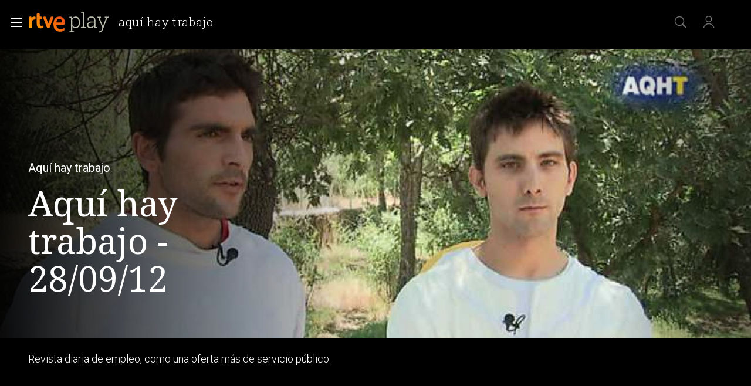

--- FILE ---
content_type: application/javascript; charset=UTF-8
request_url: https://dev.visualwebsiteoptimizer.com/j.php?a=864486&u=https%3A%2F%2Fwww.rtve.es%2Fplay%2Fvideos%2Faqui-hay-trabajo%2Faqui-hay-trabajo-28-09-12%2F1538137%2F&vn=2.1&x=true
body_size: 12164
content:
(function(){function _vwo_err(e){function gE(e,a){return"https://dev.visualwebsiteoptimizer.com/ee.gif?a=864486&s=j.php&_cu="+encodeURIComponent(window.location.href)+"&e="+encodeURIComponent(e&&e.message&&e.message.substring(0,1e3)+"&vn=")+(e&&e.code?"&code="+e.code:"")+(e&&e.type?"&type="+e.type:"")+(e&&e.status?"&status="+e.status:"")+(a||"")}var vwo_e=gE(e);try{typeof navigator.sendBeacon==="function"?navigator.sendBeacon(vwo_e):(new Image).src=vwo_e}catch(err){}}try{var extE=0,prevMode=false;window._VWO_Jphp_StartTime = (window.performance && typeof window.performance.now === 'function' ? window.performance.now() : new Date().getTime());;;(function(){window._VWO=window._VWO||{};var aC=window._vwo_code;if(typeof aC==='undefined'){window._vwo_mt='dupCode';return;}if(window._VWO.sCL){window._vwo_mt='dupCode';window._VWO.sCDD=true;try{if(aC){clearTimeout(window._vwo_settings_timer);var h=document.querySelectorAll('#_vis_opt_path_hides');var x=h[h.length>1?1:0];x&&x.remove();}}catch(e){}return;}window._VWO.sCL=true;;window._vwo_mt="live";var localPreviewObject={};var previewKey="_vis_preview_"+864486;var wL=window.location;;try{localPreviewObject[previewKey]=window.localStorage.getItem(previewKey);JSON.parse(localPreviewObject[previewKey])}catch(e){localPreviewObject[previewKey]=""}try{window._vwo_tm="";var getMode=function(e){var n;if(window.name.indexOf(e)>-1){n=window.name}else{n=wL.search.match("_vwo_m=([^&]*)");n=n&&atob(decodeURIComponent(n[1]))}return n&&JSON.parse(n)};var ccMode=getMode("_vwo_cc");if(window.name.indexOf("_vis_heatmap")>-1||window.name.indexOf("_vis_editor")>-1||ccMode||window.name.indexOf("_vis_preview")>-1){try{if(ccMode){window._vwo_mt=decodeURIComponent(wL.search.match("_vwo_m=([^&]*)")[1])}else if(window.name&&JSON.parse(window.name)){window._vwo_mt=window.name}}catch(e){if(window._vwo_tm)window._vwo_mt=window._vwo_tm}}else if(window._vwo_tm.length){window._vwo_mt=window._vwo_tm}else if(location.href.indexOf("_vis_opt_preview_combination")!==-1&&location.href.indexOf("_vis_test_id")!==-1){window._vwo_mt="sharedPreview"}else if(localPreviewObject[previewKey]){window._vwo_mt=JSON.stringify(localPreviewObject)}if(window._vwo_mt!=="live"){;if(typeof extE!=="undefined"){extE=1}if(!getMode("_vwo_cc")){(function(){var cParam='';try{if(window.VWO&&window.VWO.appliedCampaigns){var campaigns=window.VWO.appliedCampaigns;for(var cId in campaigns){if(campaigns.hasOwnProperty(cId)){var v=campaigns[cId].v;if(cId&&v){cParam='&c='+cId+'-'+v+'-1';break;}}}}}catch(e){}var prevMode=false;_vwo_code.load('https://dev.visualwebsiteoptimizer.com/j.php?mode='+encodeURIComponent(window._vwo_mt)+'&a=864486&f=1&u='+encodeURIComponent(window._vis_opt_url||document.URL)+'&eventArch=true'+'&x=true'+cParam,{sL:window._vwo_code.sL});if(window._vwo_code.sL){prevMode=true;}})();}else{(function(){window._vwo_code&&window._vwo_code.finish();_vwo_ccc={u:"/j.php?a=864486&u=https%3A%2F%2Fwww.rtve.es%2Fplay%2Fvideos%2Faqui-hay-trabajo%2Faqui-hay-trabajo-28-09-12%2F1538137%2F&vn=2.1&x=true"};var s=document.createElement("script");s.src="https://app.vwo.com/visitor-behavior-analysis/dist/codechecker/cc.min.js?r="+Math.random();document.head.appendChild(s)})()}}}catch(e){var vwo_e=new Image;vwo_e.src="https://dev.visualwebsiteoptimizer.com/ee.gif?s=mode_det&e="+encodeURIComponent(e&&e.stack&&e.stack.substring(0,1e3)+"&vn=");aC&&window._vwo_code.finish()}})();
;;window._vwo_cookieDomain="rtve.es";;;;_vwo_surveyAssetsBaseUrl="https://cdn.visualwebsiteoptimizer.com/";;if(prevMode){return}if(window._vwo_mt === "live"){window.VWO=window.VWO||[];window._vwo_acc_id=864486;window.VWO._=window.VWO._||{};;;window.VWO.visUuid="DD221081A3522487525CE42F1308ED470|46263b1dda9015606af01a263144e819";
;_vwo_code.sT=_vwo_code.finished();(function(c,a,e,d,b,z,g,sT){if(window.VWO._&&window.VWO._.isBot)return;const cookiePrefix=window._vwoCc&&window._vwoCc.cookiePrefix||"";const useLocalStorage=sT==="ls";const cookieName=cookiePrefix+"_vwo_uuid_v2";const escapedCookieName=cookieName.replace(/([.*+?^${}()|[\]\\])/g,"\\$1");const cookieDomain=g;function getValue(){if(useLocalStorage){return localStorage.getItem(cookieName)}else{const regex=new RegExp("(^|;\\s*)"+escapedCookieName+"=([^;]*)");const match=e.cookie.match(regex);return match?decodeURIComponent(match[2]):null}}function setValue(value,days){if(useLocalStorage){localStorage.setItem(cookieName,value)}else{e.cookie=cookieName+"="+value+"; expires="+new Date(864e5*days+ +new Date).toGMTString()+"; domain="+cookieDomain+"; path=/"}}let existingValue=null;if(sT){const cookieRegex=new RegExp("(^|;\\s*)"+escapedCookieName+"=([^;]*)");const cookieMatch=e.cookie.match(cookieRegex);const cookieValue=cookieMatch?decodeURIComponent(cookieMatch[2]):null;const lsValue=localStorage.getItem(cookieName);if(useLocalStorage){if(lsValue){existingValue=lsValue;if(cookieValue){e.cookie=cookieName+"=; expires=Thu, 01 Jan 1970 00:00:01 GMT; domain="+cookieDomain+"; path=/"}}else if(cookieValue){localStorage.setItem(cookieName,cookieValue);e.cookie=cookieName+"=; expires=Thu, 01 Jan 1970 00:00:01 GMT; domain="+cookieDomain+"; path=/";existingValue=cookieValue}}else{if(cookieValue){existingValue=cookieValue;if(lsValue){localStorage.removeItem(cookieName)}}else if(lsValue){e.cookie=cookieName+"="+lsValue+"; expires="+new Date(864e5*366+ +new Date).toGMTString()+"; domain="+cookieDomain+"; path=/";localStorage.removeItem(cookieName);existingValue=lsValue}}a=existingValue||a}else{const regex=new RegExp("(^|;\\s*)"+escapedCookieName+"=([^;]*)");const match=e.cookie.match(regex);a=match?decodeURIComponent(match[2]):a}-1==e.cookie.indexOf("_vis_opt_out")&&-1==d.location.href.indexOf("vwo_opt_out=1")&&(window.VWO.visUuid=a),a=a.split("|"),b=new Image,g=window._vis_opt_domain||c||d.location.hostname.replace(/^www\./,""),b.src="https://dev.visualwebsiteoptimizer.com/eu01/v.gif?cd="+(window._vis_opt_cookieDays||0)+"&a=864486&d="+encodeURIComponent(d.location.hostname.replace(/^www\./,"") || c)+"&u="+a[0]+"&h="+a[1]+"&t="+z,d.vwo_iehack_queue=[b],setValue(a.join("|"),366)})("rtve.es",window.VWO.visUuid,document,window,0,_vwo_code.sT,"rtve.es","false"||null);
;clearTimeout(window._vwo_settings_timer);window._vwo_settings_timer=null;;;;;var vwoCode=window._vwo_code;if(vwoCode.filterConfig&&vwoCode.filterConfig.filterTime==="balanced"){vwoCode.removeLoaderAndOverlay()}var vwo_CIF=false;var UAP=false;;;var _vwo_style=document.getElementById('_vis_opt_path_hides'),_vwo_css=(vwoCode.hide_element_style?vwoCode.hide_element_style():'{opacity:0 !important;filter:alpha(opacity=0) !important;background:none !important;transition:none !important;}')+':root {--vwo-el-opacity:0 !important;--vwo-el-filter:alpha(opacity=0) !important;--vwo-el-bg:none !important;--vwo-el-ts:none !important;}',_vwo_text=window._vwo_code.sL ? '' : "" + _vwo_css;if (_vwo_style) { var e = _vwo_style.classList.contains("_vis_hide_layer") && _vwo_style; if (UAP && !UAP() && vwo_CIF && !vwo_CIF()) { e ? e.parentNode.removeChild(e) : _vwo_style.parentNode.removeChild(_vwo_style) } else { if (e) { var t = _vwo_style = document.createElement("style"), o = document.getElementsByTagName("head")[0], s = document.querySelector("#vwoCode"); t.setAttribute("id", "_vis_opt_path_hides"), s && t.setAttribute("nonce", s.nonce), t.setAttribute("type", "text/css"), o.appendChild(t) } if (_vwo_style.styleSheet) _vwo_style.styleSheet.cssText = _vwo_text; else { var l = document.createTextNode(_vwo_text); _vwo_style.appendChild(l) } e ? e.parentNode.removeChild(e) : _vwo_style.removeChild(_vwo_style.childNodes[0])}};window.VWO.ssMeta = { enabled: 0, noSS: 0 };;;VWO._=VWO._||{};window._vwo_clicks=false;VWO._.allSettings=(function(){return{dataStore:{campaigns:{80:{"triggers":[16050305],"sections":{"1":{"triggers":[],"path":"","variations":[]}},"cEV":1,"mt":{"1":"16050308"},"segment_code":"true","exclude_url":"","combs":[],"metrics":[{"type":"m","id":1,"metricId":1605797}],"status":"RUNNING","urlRegex":".*","ss":null,"type":"INSIGHTS_METRIC","goals":{"1":{"identifier":"vwo_dom_click","mca":false,"type":"CUSTOM_GOAL","url":["gigya-input-submit"]}},"stag":0,"pc_traffic":100,"id":80,"ep":1752165643000,"clickmap":0,"manual":false,"multiple_domains":0,"ibe":1,"name":"Click verificar código (By VWO Support) Report","version":2,"comb_n":[],"globalCode":[]}, 81:{"triggers":[16057295],"sections":{"1":{"triggers":[],"path":"","variations":[]}},"cEV":1,"mt":{"1":"16057298"},"segment_code":"true","exclude_url":"","combs":[],"metrics":[{"type":"m","id":1,"metricId":1606430}],"status":"RUNNING","urlRegex":".*","ss":null,"type":"INSIGHTS_METRIC","goals":{"1":{"identifier":"vwo_dom_click","mca":false,"type":"CUSTOM_GOAL","url":"#gigya-otp-update-form > div:nth-of-type(3) > div:nth-of-type(1) > input:nth-of-type(1)"}},"stag":0,"pc_traffic":100,"id":81,"ep":1752180989000,"clickmap":0,"manual":false,"multiple_domains":0,"ibe":1,"name":"Click verificar código 1 Report","version":2,"comb_n":[],"globalCode":[]}, 94:{"triggers":[16709430],"sections":{"1":{"globalWidgetSnippetIds":{"1":[]},"triggers":[],"path":"","variations":{"1":[]}}},"mt":{"1":"16709448","2":"16709451"},"segment_code":"(_vwo_s().f_b(_vwo_s().gC('UID')))","exclude_url":"","combs":{"1":1},"metrics":[{"type":"g","id":1,"metricId":0},{"type":"g","id":2,"metricId":0}],"status":"RUNNING","urlRegex":".*","ss":null,"type":"INSIGHTS_FUNNEL","goals":{"1":{"identifier":"vwo_dom_click","mca":true,"type":"CUSTOM_GOAL","url":["open_users"]},"2":{"identifier":"vwo_dom_click","mca":true,"type":"CUSTOM_GOAL","url":"#gigya-login-form > div.gigya-layout-row.with-divider > div.gigya-layout-cell.responsive.with-site-login > a, #gigya-login-form > div.gigya-layout-row.with-divider > div.gigya-layout-cell.responsive.with-site-login > div.gigya-composite-control.gigya-composite-control-submit > input"}},"stag":0,"pc_traffic":100,"id":94,"ep":1752754836000,"clickmap":0,"manual":false,"multiple_domains":0,"ibe":1,"name":"Flujo login\/registro (total interacción)","version":16,"comb_n":{"1":"website"},"globalCode":[]}, 33:{"triggers":[8834559],"sections":{"1":{"triggers":[],"path":"","variations":[]}},"mt":{"12":"8834562"},"segment_code":"true","exclude_url":"","combs":{"1":1},"metrics":[{"type":"g","id":12,"metricId":0}],"status":"RUNNING","urlRegex":"^https\\:\\\/\\\/rtve\\.es.*$","ss":null,"type":"TRACK","goals":{"12":{"pExcludeUrl":"","pUrl":"^https\\:\\\/\\\/rtve\\.es.*$","url":"#gigya-otp-update-form > div:nth-child(3) > div.gigya-composite-control.gigya-composite-control-submit > input","type":"CLICK_ELEMENT","mca":false}},"stag":0,"pc_traffic":100,"id":33,"ep":1729067453000,"clickmap":0,"manual":false,"multiple_domains":0,"ibe":1,"name":"Click verificar código","version":1,"comb_n":{"1":"Website"},"globalCode":[]}, 74:{"triggers":[16038893],"sections":{"1":{"globalWidgetSnippetIds":{"1":[]},"triggers":[],"path":"","variations":{"1":[]}}},"cEV":1,"mt":{"1":"16038896","2":"16038899"},"segment_code":"true","exclude_url":"","combs":{"1":1},"metrics":[{"type":"g","id":1,"metricId":0},{"type":"g","id":2,"metricId":0}],"status":"RUNNING","urlRegex":".*","ss":null,"type":"INSIGHTS_FUNNEL","goals":{"1":{"identifier":"vwo_dom_click","mca":true,"type":"CUSTOM_GOAL","url":["open_users"]},"2":{"identifier":"vwo_dom_click","mca":true,"type":"CUSTOM_GOAL","url":"#gigya-login-form > div.gigya-layout-row.with-divider > div.gigya-layout-cell.responsive.with-site-login > div.gigya-composite-control.gigya-composite-control-submit > input"}},"stag":0,"pc_traffic":100,"id":74,"ep":1752143567000,"clickmap":0,"manual":false,"multiple_domains":0,"ibe":1,"name":"Prueba acceso login\/registro (login)","version":6,"comb_n":{"1":"website"},"globalCode":[]}, 71:{"triggers":[16038467],"sections":{"1":{"globalWidgetSnippetIds":{"1":[]},"triggers":[],"path":"","variations":{"1":[]}}},"cEV":1,"mt":{"3":"16038476","2":"16038473","1":"16038470","4":"16038479"},"segment_code":"true","exclude_url":"","combs":{"1":1},"metrics":[{"type":"g","id":1,"metricId":0},{"type":"g","id":2,"metricId":0},{"type":"g","id":3,"metricId":0},{"type":"g","id":4,"metricId":0}],"status":"RUNNING","urlRegex":".*","ss":null,"type":"INSIGHTS_FUNNEL","goals":{"3":{"identifier":"vwo_dom_click","mca":true,"type":"CUSTOM_GOAL","url":"#register-site-login > div.gigya-composite-control.gigya-composite-control-submit > input"},"2":{"identifier":"vwo_dom_click","mca":true,"type":"CUSTOM_GOAL","url":"CREAR UNA CUENTA NUEVA"},"1":{"identifier":"vwo_dom_click","mca":true,"type":"CUSTOM_GOAL","url":["open_users"]},"4":{"identifier":"vwo_dom_click","mca":true,"type":"CUSTOM_GOAL","url":"#gigya-otp-update-form > div:nth-child(3) > div.gigya-composite-control.gigya-composite-control-submit > input"}},"stag":0,"pc_traffic":100,"id":71,"ep":1752141967000,"clickmap":0,"manual":false,"multiple_domains":0,"ibe":1,"name":"Prueba acceso login\/registro (crear cuenta)","version":4,"comb_n":{"1":"website"},"globalCode":[]}, 68:{"triggers":[16008329],"sections":{"1":{"triggers":[],"path":"","variations":[]}},"cEV":1,"mt":{"1":"16008332"},"segment_code":"true","exclude_url":"","combs":[],"metrics":[{"type":"m","id":1,"metricId":1602230}],"status":"RUNNING","urlRegex":".*","ss":null,"type":"INSIGHTS_METRIC","goals":{"1":{"identifier":"vwo_dom_click","mca":false,"type":"CUSTOM_GOAL","url":"VERIFICAR"}},"stag":0,"pc_traffic":100,"id":68,"ep":1752068663000,"clickmap":0,"manual":false,"multiple_domains":0,"ibe":1,"name":"Click verificar código Report","version":2,"comb_n":[],"globalCode":[]}, 64:{"triggers":[15962054],"sections":{"1":{"globalWidgetSnippetIds":{"1":[]},"triggers":[],"path":"","variations":{"1":[]}}},"cEV":1,"mt":{"3":"16708362","2":"16708359","1":"16708356","4":"16708365"},"segment_code":"true","exclude_url":"","combs":{"1":1},"metrics":[{"type":"g","id":1,"metricId":0},{"type":"g","id":2,"metricId":0},{"type":"g","id":3,"metricId":0},{"type":"g","id":4,"metricId":0}],"status":"RUNNING","urlRegex":".*","ss":null,"type":"INSIGHTS_FUNNEL","goals":{"3":{"identifier":"vwo_dom_click","mca":true,"type":"CUSTOM_GOAL","url":"#register-site-login > div.gigya-composite-control.gigya-composite-control-submit > input"},"2":{"identifier":"vwo_dom_click","mca":true,"type":"CUSTOM_GOAL","url":["btn-register"]},"1":{"identifier":"vwo_dom_click","mca":true,"type":"CUSTOM_GOAL","url":["icon.progressBar.play"]},"4":{"identifier":"vwo_dom_click","mca":true,"type":"CUSTOM_GOAL","url":"#gigya-otp-update-form > div:nth-child(3) > div.gigya-composite-control.gigya-composite-control-submit > input"}},"stag":0,"pc_traffic":100,"id":64,"ep":1751974735000,"clickmap":0,"manual":false,"multiple_domains":0,"ibe":1,"name":"Embudo crear cuenta (verificar = path)","version":2,"comb_n":{"1":"website"},"globalCode":[]}, 62:{"triggers":[15961064],"sections":{"1":{"triggers":[],"path":"","variations":[]}},"cEV":1,"mt":{"1":"15961067"},"segment_code":"true","exclude_url":"","combs":[],"metrics":[{"type":"m","id":1,"metricId":1598585}],"status":"RUNNING","urlRegex":".*","ss":null,"type":"INSIGHTS_METRIC","goals":{"1":{"identifier":"vwo_dom_click","mca":false,"type":"CUSTOM_GOAL","url":"#popupLoginAdvice > ul > li:nth-child(2)"}},"stag":0,"pc_traffic":100,"id":62,"ep":1751973208000,"clickmap":0,"manual":false,"multiple_domains":0,"ibe":1,"name":"click crear cuenta - video Report","version":2,"comb_n":[],"globalCode":[]}, 99:{"triggers":[16709313],"sections":{"1":{"globalWidgetSnippetIds":{"1":[]},"triggers":[],"path":"","variations":{"1":[]}}},"mt":{"1":"16709316","2":"16709319"},"segment_code":"(_vwo_s().f_b(_vwo_s().gC('UID')))","exclude_url":"","combs":{"1":1},"metrics":[{"type":"g","id":1,"metricId":0},{"type":"g","id":2,"metricId":0}],"status":"RUNNING","urlRegex":".*","ss":null,"type":"INSIGHTS_FUNNEL","goals":{"1":{"identifier":"vwo_dom_click","mca":true,"type":"CUSTOM_GOAL","url":["open_users"]},"2":{"identifier":"vwo_dom_click","mca":true,"type":"CUSTOM_GOAL","url":"#Facebook_btn > div, #Google_btn > div, #Twitter_btn > div, #Apple_btn > div"}},"stag":0,"pc_traffic":100,"id":99,"ep":1753698615000,"clickmap":0,"manual":false,"multiple_domains":0,"ibe":1,"name":"Prueba acceso login\/registro (RRSS) (Audiencia segmentada)","version":10,"comb_n":{"1":"website"},"globalCode":[]}, 47:{"triggers":[11888746],"sections":{"1":{"triggers":[],"path":"","variations":[]}},"mt":{"1":"11888749"},"segment_code":"true","exclude_url":"","combs":[],"metrics":[{"type":"m","id":1,"metricId":1300483}],"status":"RUNNING","urlRegex":".*","ss":null,"type":"INSIGHTS_METRIC","goals":{"1":{"identifier":"vwo_dom_click","mca":false,"type":"CUSTOM_GOAL","url":"#open_users > a"}},"stag":0,"pc_traffic":100,"id":47,"ep":1741083634000,"clickmap":0,"manual":false,"multiple_domains":0,"ibe":1,"name":"Click inicio de sesión Report","version":2,"comb_n":[],"globalCode":[]}, 98:{"triggers":[16709076],"sections":{"1":{"globalWidgetSnippetIds":{"1":[]},"triggers":[],"path":"","variations":{"1":[]}}},"mt":{"1":"16709079","2":"16709082"},"segment_code":"(_vwo_s().f_b(_vwo_s().gC('UID')))","exclude_url":"","combs":{"1":1},"metrics":[{"type":"g","id":1,"metricId":0},{"type":"g","id":2,"metricId":0}],"status":"RUNNING","urlRegex":".*","ss":null,"type":"INSIGHTS_FUNNEL","goals":{"1":{"identifier":"vwo_dom_click","mca":true,"type":"CUSTOM_GOAL","url":["open_users"]},"2":{"identifier":"vwo_dom_click","mca":true,"type":"CUSTOM_GOAL","url":"#gigya-login-form > div.gigya-layout-row.with-divider > div.gigya-layout-cell.responsive.with-site-login > div.gigya-composite-control.gigya-composite-control-submit > input"}},"stag":0,"pc_traffic":100,"id":98,"ep":1753697708000,"clickmap":0,"manual":false,"multiple_domains":0,"ibe":1,"name":"Prueba acceso login\/registro (login) (Audiencia segmentada)","version":8,"comb_n":{"1":"website"},"globalCode":[]}, 61:{"triggers":[15815129],"sections":{"1":{"triggers":[],"path":"","variations":[]}},"cEV":1,"mt":{"1":"15815132"},"segment_code":"true","exclude_url":"","combs":[],"metrics":[{"type":"m","id":1,"metricId":1591970}],"status":"RUNNING","urlRegex":".*","ss":null,"type":"INSIGHTS_METRIC","goals":{"1":{"identifier":"vwo_dom_click","mca":false,"type":"CUSTOM_GOAL","url":".boton, #gigya-login-form > div:nth-child(2) > div:nth-child(2) > div:nth-child(11) > input:nth-child(1)"}},"stag":0,"pc_traffic":100,"id":61,"ep":1751572204000,"clickmap":0,"manual":false,"multiple_domains":0,"ibe":1,"name":"Click en Registro Report","version":2,"comb_n":[],"globalCode":[]}, 2:{"triggers":[6917146],"globalCode":[],"mt":[],"stag":0,"combs":{"1":1},"exclude_url":"","metrics":[],"goals":{"1":{"urlRegex":"^.*$","pUrl":"^.*$","excludeUrl":"","type":"ENGAGEMENT","mca":false}},"status":"RUNNING","urlRegex":"^.*$","ss":null,"type":"ANALYZE_HEATMAP","version":2,"main":true,"pc_traffic":100,"id":2,"ep":1710928579000,"clickmap":0,"manual":false,"multiple_domains":0,"ibe":1,"name":"Heatmap","sections":{"1":{"variation_names":{"1":"website"},"triggers":[],"path":"","variations":{"1":[]}}},"comb_n":{"1":"website"},"segment_code":"true"}, 3:{"triggers":[18640580],"stag":0,"globalCode":[],"metrics":[],"segment_code":"true","cEV":1,"mt":[],"goals":{"1":{"urlRegex":"^.*$","pUrl":"^.*$","excludeUrl":"","type":"ENGAGEMENT","mca":false}},"wl":"","combs":{"1":1},"exclude_url":"","sections":{"1":{"globalWidgetSnippetIds":{"1":[]},"triggers":[],"path":"","variations":{"1":[]}}},"version":2,"status":"RUNNING","aK":1,"cnv":{"fps":2,"res":480},"type":"ANALYZE_RECORDING","ss":null,"bl":"","pc_traffic":100,"id":3,"ep":1711362263000,"clickmap":0,"manual":false,"multiple_domains":0,"ibe":1,"name":"Recording","main":true,"comb_n":{"1":"website"},"urlRegex":"^.*$"}, 25:{"triggers":[8541074],"globalCode":[],"mt":[],"combs":{"1":1},"sections":{"1":{"triggers":[],"path":"","variations":{"1":[]}}},"exclude_url":"","metrics":[],"goals":{"1":{"urlRegex":"^.*$","pUrl":"^.*$","excludeUrl":"","type":"ENGAGEMENT","mca":false}},"status":"RUNNING","urlRegex":"^https\\:\\\/\\\/rtve\\.es.*$","ss":null,"type":"ANALYZE_FORM","forms":["form[id='gigya-register-form']"],"stag":0,"pc_traffic":100,"id":25,"ep":1727857940000,"clickmap":0,"manual":false,"multiple_domains":0,"ibe":1,"name":"Crear nueva cuenta","version":2,"comb_n":{"1":"website"},"segment_code":"true"}, 26:{"triggers":[8834232],"sections":{"1":{"triggers":[],"path":"","variations":[]}},"mt":{"6":"8834235"},"segment_code":"true","exclude_url":"","combs":{"1":1},"metrics":[{"type":"g","id":6,"metricId":0}],"status":"RUNNING","urlRegex":"^https\\:\\\/\\\/rtve\\.es.*$","ss":null,"type":"TRACK","goals":{"6":{"pExcludeUrl":"","pUrl":"^https\\:\\\/\\\/rtve\\.es.*$","url":"#gigya-login-form > div.gigya-layout-row.with-divider > div.gigya-layout-cell.responsive.with-site-login > div.gigya-composite-control.gigya-composite-control-submit > input","type":"CLICK_ELEMENT","mca":false}},"stag":0,"pc_traffic":100,"id":26,"ep":1729066547000,"clickmap":0,"manual":false,"multiple_domains":0,"ibe":1,"name":"Inicio sesión","version":1,"comb_n":{"1":"Website"},"globalCode":[]}, 27:{"triggers":[8834313],"sections":{"1":{"triggers":[],"path":"","variations":[]}},"cEV":1,"mt":{"7":"17693118"},"segment_code":"true","funnel":[{"triggers":["8834487"],"sections":{"1":{"path":"","variations":[]}},"v":2,"exclude_url":"","isSpaRevertFeatureEnabled":true,"goals":[{"id":7,"type":"CLICK_ELEMENT"},{"id":8,"type":"CLICK_ELEMENT"},{"id":9,"type":"CLICK_ELEMENT"}],"status":"RUNNING","urlRegex":".*","ss":null,"type":"FUNNEL","segment_code":"true","combs":{"1":1},"pc_traffic":100,"id":32,"ep":1729067300000,"clickmap":0,"manual":false,"multiple_domains":0,"ibe":1,"name":"crear cuenta facebook","version":1,"comb_n":{"1":"Website"},"globalCode":[]}],"exclude_url":"","combs":{"1":1},"metrics":[{"type":"g","id":7,"metricId":0}],"status":"RUNNING","urlRegex":"^https\\:\\\/\\\/rtve\\.es.*$","ss":null,"type":"TRACK","goals":{"7":{"pExcludeUrl":"","pUrl":"^https\\:\\\/\\\/rtve\\.es.*$","url":"#gigya-login-form > div.gigya-layout-row.with-divider > div.gigya-layout-cell.responsive.with-site-login > a","type":"CLICK_ELEMENT","mca":false}},"stag":0,"pc_traffic":100,"id":27,"ep":1729066630000,"clickmap":0,"manual":false,"multiple_domains":0,"ibe":1,"name":"Crear cuenta","version":1,"comb_n":{"1":"Website"},"globalCode":[]}, 29:{"triggers":[8834361],"sections":{"1":{"triggers":[],"path":"","variations":[]}},"cEV":1,"mt":{"9":"17693124"},"segment_code":"true","funnel":[{"triggers":["8834487"],"sections":{"1":{"path":"","variations":[]}},"v":2,"exclude_url":"","isSpaRevertFeatureEnabled":true,"goals":[{"id":7,"type":"CLICK_ELEMENT"},{"id":8,"type":"CLICK_ELEMENT"},{"id":9,"type":"CLICK_ELEMENT"}],"status":"RUNNING","urlRegex":".*","ss":null,"type":"FUNNEL","segment_code":"true","combs":{"1":1},"pc_traffic":100,"id":32,"ep":1729067300000,"clickmap":0,"manual":false,"multiple_domains":0,"ibe":1,"name":"crear cuenta facebook","version":1,"comb_n":{"1":"Website"},"globalCode":[]}],"exclude_url":"","combs":{"1":1},"metrics":[{"type":"g","id":9,"metricId":0}],"status":"RUNNING","urlRegex":"^https\\:\\\/\\\/rtve\\.es.*$","ss":null,"type":"TRACK","goals":{"9":{"pExcludeUrl":"","pUrl":"^https\\:\\\/\\\/rtve\\.es\\\/?(?:[\\?#].*)?$","url":"#Facebook_btn > div","type":"CLICK_ELEMENT","mca":false}},"stag":0,"pc_traffic":100,"id":29,"ep":1729066830000,"clickmap":0,"manual":false,"multiple_domains":0,"ibe":1,"name":"Crear cuenta facebook","version":1,"comb_n":{"1":"Website"},"globalCode":[]}, 30:{"triggers":[8834382],"sections":{"1":{"triggers":[],"path":"","variations":[]}},"mt":{"10":"8834385"},"segment_code":"true","exclude_url":"","combs":{"1":1},"metrics":[{"type":"g","id":10,"metricId":0}],"status":"RUNNING","urlRegex":"^https\\:\\\/\\\/rtve\\.es.*$","ss":null,"type":"TRACK","goals":{"10":{"pExcludeUrl":"","pUrl":"^https\\:\\\/\\\/rtve\\.es.*$","url":"#Google_btn > div","type":"CLICK_ELEMENT","mca":false}},"stag":0,"pc_traffic":100,"id":30,"ep":1729066898000,"clickmap":0,"manual":false,"multiple_domains":0,"ibe":1,"name":"Click crear cuenta Gmail","version":1,"comb_n":{"1":"Website"},"globalCode":[]}, 55:{"triggers":[12819060],"sections":{"1":{"triggers":[],"path":"","variations":[]}},"mt":{"15":"12819324"},"segment_code":"true","funnel":[{"triggers":["8834487"],"sections":{"1":{"path":"","variations":[]}},"v":1,"exclude_url":"","isSpaRevertFeatureEnabled":true,"goals":[{"id":16,"type":"SEPARATE_PAGE"},{"id":17,"type":"SEPARATE_PAGE"},{"id":15,"type":"CLICK_ELEMENT"}],"status":"RUNNING","urlRegex":".*","ss":null,"type":"FUNNEL","segment_code":"true","combs":{"1":1},"pc_traffic":100,"id":58,"ep":1743506270000,"clickmap":0,"manual":false,"multiple_domains":0,"ibe":1,"name":"New Funnel","version":1,"comb_n":{"1":"Website"},"globalCode":[]}],"exclude_url":"","combs":{"1":1},"metrics":[{"type":"g","id":15,"metricId":0}],"status":"RUNNING","urlRegex":"^https\\:\\\/\\\/rtve\\.es\\\/.*$","ss":null,"type":"TRACK","goals":{"15":{"pExcludeUrl":"","pUrl":"^https\\:\\\/\\\/rtve\\.es\\\/play\\\/videos\\\/valle\\-salvaje\\\/?(?:[\\?#].*)?$","url":"#topPage > div > div:nth-child(4) > section > nav > ul > li:nth-child(2) > a","type":"CLICK_ELEMENT","mca":false}},"stag":0,"pc_traffic":100,"id":55,"ep":1743506054000,"clickmap":0,"manual":false,"multiple_domains":0,"ibe":1,"name":"Click Episodios Valle Salvaje","version":1,"comb_n":{"1":"Website"},"globalCode":[]}, 56:{"triggers":[12819231],"sections":{"1":{"triggers":[],"path":"","variations":[]}},"mt":{"16":"12819318"},"segment_code":"true","funnel":[{"triggers":["8834487"],"sections":{"1":{"path":"","variations":[]}},"v":1,"exclude_url":"","isSpaRevertFeatureEnabled":true,"goals":[{"id":16,"type":"SEPARATE_PAGE"},{"id":17,"type":"SEPARATE_PAGE"},{"id":15,"type":"CLICK_ELEMENT"}],"status":"RUNNING","urlRegex":".*","ss":null,"type":"FUNNEL","segment_code":"true","combs":{"1":1},"pc_traffic":100,"id":58,"ep":1743506270000,"clickmap":0,"manual":false,"multiple_domains":0,"ibe":1,"name":"New Funnel","version":1,"comb_n":{"1":"Website"},"globalCode":[]}],"exclude_url":"","combs":{"1":1},"metrics":[{"type":"g","id":16,"metricId":0}],"status":"RUNNING","urlRegex":"^https\\:\\\/\\\/rtve\\.es\\\/.*$","ss":null,"type":"TRACK","goals":{"16":{"urlRegex":"^https\\:\\\/\\\/rtve\\.es\\\/play\\\/?(?:[\\?#].*)?$","type":"SEPARATE_PAGE","excludeUrl":"","pUrl":"","pExcludeUrl":"","mca":false}},"stag":0,"pc_traffic":100,"id":56,"ep":1743506207000,"clickmap":0,"manual":false,"multiple_domains":0,"ibe":1,"name":"Página RTVE Play","version":1,"comb_n":{"1":"Website"},"globalCode":[]}, 57:{"triggers":[12819267],"sections":{"1":{"triggers":[],"path":"","variations":[]}},"mt":{"17":"12819321"},"segment_code":"true","funnel":[{"triggers":["8834487"],"sections":{"1":{"path":"","variations":[]}},"v":1,"exclude_url":"","isSpaRevertFeatureEnabled":true,"goals":[{"id":16,"type":"SEPARATE_PAGE"},{"id":17,"type":"SEPARATE_PAGE"},{"id":15,"type":"CLICK_ELEMENT"}],"status":"RUNNING","urlRegex":".*","ss":null,"type":"FUNNEL","segment_code":"true","combs":{"1":1},"pc_traffic":100,"id":58,"ep":1743506270000,"clickmap":0,"manual":false,"multiple_domains":0,"ibe":1,"name":"New Funnel","version":1,"comb_n":{"1":"Website"},"globalCode":[]}],"exclude_url":"","combs":{"1":1},"metrics":[{"type":"g","id":17,"metricId":0}],"status":"RUNNING","urlRegex":"^https\\:\\\/\\\/rtve\\.es\\\/.*$","ss":null,"type":"TRACK","goals":{"17":{"urlRegex":"^https\\:\\\/\\\/rtve\\.es\\\/play\\\/videos\\\/valle\\-salvaje\\\/?(?:[\\?#].*)?$","type":"SEPARATE_PAGE","excludeUrl":"","pUrl":"","pExcludeUrl":"","mca":false}},"stag":0,"pc_traffic":100,"id":57,"ep":1743506239000,"clickmap":0,"manual":false,"multiple_domains":0,"ibe":1,"name":"Página Valle Salvaje","version":1,"comb_n":{"1":"Website"},"globalCode":[]}, 28:{"triggers":[8834331],"sections":{"1":{"triggers":[],"path":"","variations":[]}},"cEV":1,"mt":{"8":"17693121"},"segment_code":"true","funnel":[{"triggers":["8834487"],"sections":{"1":{"path":"","variations":[]}},"v":2,"exclude_url":"","isSpaRevertFeatureEnabled":true,"goals":[{"id":7,"type":"CLICK_ELEMENT"},{"id":8,"type":"CLICK_ELEMENT"},{"id":9,"type":"CLICK_ELEMENT"}],"status":"RUNNING","urlRegex":".*","ss":null,"type":"FUNNEL","segment_code":"true","combs":{"1":1},"pc_traffic":100,"id":32,"ep":1729067300000,"clickmap":0,"manual":false,"multiple_domains":0,"ibe":1,"name":"crear cuenta facebook","version":1,"comb_n":{"1":"Website"},"globalCode":[]}],"exclude_url":"","combs":{"1":1},"metrics":[{"type":"g","id":8,"metricId":0}],"status":"RUNNING","urlRegex":"^https\\:\\\/\\\/rtve\\.es.*$","ss":null,"type":"TRACK","goals":{"8":{"pExcludeUrl":"","pUrl":"^https\\:\\\/\\\/rtve\\.es.*$","url":"#register-site-login > div:nth-child(1) > button","type":"CLICK_ELEMENT","mca":false}},"stag":0,"pc_traffic":100,"id":28,"ep":1729066728000,"clickmap":0,"manual":false,"multiple_domains":0,"ibe":1,"name":"Click crear cuenta red social","version":1,"comb_n":{"1":"Website"},"globalCode":[]}},changeSets:{},plugins:{"PIICONFIG":false,"DACDNCONFIG":{"SPA":true,"AST":false,"FB":false,"CKLV":false,"CINSTJS":false,"SPAR":false,"eNC":false,"PRTHD":false,"aSM":true,"CSHS":false,"BSECJ":false,"DT":{"SEGMENTCODE":"function(){ return _vwo_s().f_e(_vwo_s().dt(),'mobile') };","DELAYAFTERTRIGGER":1000,"DEVICE":"mobile","TC":"function(){ return _vwo_t.cm('eO','js',VWO._.dtc.ctId); };"},"DNDOFST":1000,"UCP":false,"IAF":false,"CJ":false,"DONT_IOS":false,"CRECJS":false,"SST":false,"debugEvt":false,"DLRE":false,"RDBG":false,"SD":false,"jsConfig":{"ge":1,"m360":1,"ast":0,"ivocpa":false,"se":1,"vqe":false,"iche":1,"earc":1,"ele":1,"recData360Enabled":1},"SCC":"{\"cache\":0}"},"LIBINFO":{"WORKER":{"HASH":"70faafffa0475802f5ee03ca5ff74179br"},"SURVEY_HTML":{"HASH":"9e434dd4255da1c47c8475dbe2dcce30br"},"TRACK":{"LIB_SUFFIX":"","HASH":"13868f8d526ad3d74df131c9d3ab264bbr"},"DEBUGGER_UI":{"HASH":"ac2f1194867fde41993ef74a1081ed6bbr"},"EVAD":{"LIB_SUFFIX":"","HASH":""},"HEATMAP_HELPER":{"HASH":"c5d6deded200bc44b99989eeb81688a4br"},"SURVEY":{"HASH":"b93ecc4fa61d6c9ca49cd4ee0de76dfdbr"},"SURVEY_DEBUG_EVENTS":{"HASH":"682dde5d690e298595e1832b5a7e739bbr"},"OPA":{"HASH":"47280cdd59145596dbd65a7c3edabdc2br","PATH":"\/4.0"}},"ACCTZ":"GMT","UA":{"dt":"spider","br":"Other","de":"Other","os":"MacOS","ps":"desktop:false:Mac OS X:10.15.7:ClaudeBot:1:Spider"},"IP":"3.137.187.22","GEO":{"r":"OH","vn":"geoip2","rn":"Ohio","cn":"United States","cc":"US","conC":"NA","c":"Columbus","cEU":""}},vwoData:{"gC":null},crossDomain:{},integrations:{},events:{"vwo_sessionSync":{},"vwo_screenViewed":{},"vwo_dom_hover":{},"vwo_performance":{},"vwo_repeatedScrolled":{},"vwo_mouseout":{},"vwo_selection":{},"vwo_pageRefreshed":{},"vwo_cursorThrashed":{},"vwo_errorOnPage":{},"vwo_surveyQuestionAttempted":{},"vwo_surveyClosed":{},"vwo_pageUnload":{},"vwo_appTerminated":{},"vwo_appGoesInBackground":{},"vwo_appLaunched":{},"vwo_networkChanged":{},"vwo_autoCapture":{},"vwo_zoom":{},"vwo_longPress":{},"vwo_scroll":{},"vwo_doubleTap":{},"vwo_singleTap":{},"vwo_appNotResponding":{},"vwo_page_session_count":{},"vwo_rC":{},"vwo_vA":{},"vwo_survey_questionShown":{},"vwo_survey_questionAttempted":{},"vwo_survey_display":{},"vwo_survey_complete":{},"vwo_survey_close":{},"vistaPopupRegistroPrueba":{},"clickBuscador":{},"vwo_revenue":{},"vwo_customTrigger":{},"vwo_sdkUsageStats":{},"vwo_fmeSdkInit":{},"vwo_repeatedHovered":{},"vwo_tabOut":{},"vwo_tabIn":{},"vwo_copy":{},"vwo_quickBack":{},"vwo_timer":{"nS":["timeSpent"]},"vwo_newSessionCreated":{},"vwo_appComesInForeground":{},"vwo_surveyExtraData":{},"vwo_surveyQuestionDisplayed":{},"vwo_appCrashed":{},"vwo_dom_click":{"nS":["target.innerText","target"]},"vwo_leaveIntent":{},"vwo_orientationChanged":{},"vwo_dom_scroll":{"nS":["pxBottom","bottom","top","pxTop"]},"vwo_surveyDisplayed":{},"vwo_pageView":{},"vwo_surveyQuestionSubmitted":{},"vwo_variationShown":{},"vwo_customConversion":{},"vwo_debugLogs":{},"vwo_surveyCompleted":{},"vwo_fling":{},"vwo_goalVisit":{"nS":["expId"]},"vwo_trackGoalVisited":{},"vwo_log":{},"vwo_syncVisitorProp":{},"vwo_sdkDebug":{},"vwo_dom_submit":{},"vwo_conversion":{},"vwo_analyzeHeatmap":{},"vwo_analyzeRecording":{},"vwo_survey_submit":{},"vwo_analyzeForm":{},"vwo_recommendation_block_shown":{},"vwo_surveyAttempted":{},"vwo_survey_surveyCompleted":{},"vwo_survey_reachedThankyou":{},"vwo_survey_attempt":{}},visitorProps:{"vwo_email":{},"vwo_domain":{}},uuid:"DD221081A3522487525CE42F1308ED470",syV:{},syE:{},cSE:{},CIF:false,syncEvent:"sessionCreated",syncAttr:"sessionCreated"},sCIds:{},oCids:["80","81","94","33","74","71","68","64","62","99","47","98","61","2","3","25","26","27","29","30","55","56","57","28"],triggers:{"75":{"cnds":[{"event":"vwo_urlChange","id":99}]},"6917146":{"cnds":["a",{"event":"vwo__activated","id":3,"filters":[["event.id","eq","2"]]},{"event":"vwo_notRedirecting","id":4,"filters":[]},{"event":"vwo_visibilityTriggered","id":5,"filters":[]},{"id":1000,"event":"vwo_pageView","filters":[]}],"dslv":2},"15815129":{"cnds":["a",{"event":"vwo__activated","id":3,"filters":[["event.id","eq","61"]]},{"event":"vwo_notRedirecting","id":4,"filters":[]},{"event":"vwo_visibilityTriggered","id":5,"filters":[]},{"id":1000,"event":"vwo_pageView","filters":[]}],"dslv":2},"9":{"cnds":[{"event":"vwo_groupCampTriggered","id":105}]},"8":{"cnds":[{"event":"vwo_pageView","id":102}]},"8834559":{"cnds":["a",{"event":"vwo__activated","id":3,"filters":[["event.id","eq","33"]]},{"event":"vwo_notRedirecting","id":4,"filters":[]},{"event":"vwo_visibilityTriggered","id":5,"filters":[]},{"id":1000,"event":"vwo_pageView","filters":[]}],"dslv":2},"8834232":{"cnds":["a",{"event":"vwo__activated","id":3,"filters":[["event.id","eq","26"]]},{"event":"vwo_notRedirecting","id":4,"filters":[]},{"event":"vwo_visibilityTriggered","id":5,"filters":[]},{"id":1000,"event":"vwo_pageView","filters":[]}],"dslv":2},"12819060":{"cnds":["a",{"event":"vwo__activated","id":3,"filters":[["event.id","eq","55"]]},{"event":"vwo_notRedirecting","id":4,"filters":[]},{"event":"vwo_visibilityTriggered","id":5,"filters":[]},{"id":1000,"event":"vwo_pageView","filters":[]}],"dslv":2},"16057295":{"cnds":["a",{"event":"vwo__activated","id":3,"filters":[["event.id","eq","81"]]},{"event":"vwo_notRedirecting","id":4,"filters":[]},{"event":"vwo_visibilityTriggered","id":5,"filters":[]},{"id":1000,"event":"vwo_pageView","filters":[]}],"dslv":2},"8834562":{"cnds":[{"id":1000,"event":"vwo_dom_click","filters":[["event.target","sel","#gigya-otp-update-form > div:nth-child(3) > div.gigya-composite-control.gigya-composite-control-submit > input"]]}],"dslv":2},"5":{"cnds":[{"event":"vwo_postInit","id":101}]},"16057298":{"cnds":[{"id":1000,"event":"vwo_dom_click","filters":[["event.target","sel","#gigya-otp-update-form > div:nth-of-type(3) > div:nth-of-type(1) > input:nth-of-type(1)"]]}],"dslv":2},"16038899":{"cnds":[{"id":1000,"event":"vwo_dom_click","filters":[["event.target","sel","#gigya-login-form > div.gigya-layout-row.with-divider > div.gigya-layout-cell.responsive.with-site-login > div.gigya-composite-control.gigya-composite-control-submit > input"]]}],"dslv":2},"12819324":{"cnds":[{"id":1000,"event":"vwo_dom_click","filters":[["event.target","sel","#topPage > div > div:nth-child(4) > section > nav > ul > li:nth-child(2) > a"]]}],"dslv":2},"12819267":{"cnds":["a",{"event":"vwo__activated","id":3,"filters":[["event.id","eq","57"]]},{"event":"vwo_notRedirecting","id":4,"filters":[]},{"event":"vwo_visibilityTriggered","id":5,"filters":[]},{"id":1000,"event":"vwo_pageView","filters":[]}],"dslv":2},"8834331":{"cnds":["a",{"event":"vwo__activated","id":3,"filters":[["event.id","eq","28"]]},{"event":"vwo_notRedirecting","id":4,"filters":[]},{"event":"vwo_visibilityTriggered","id":5,"filters":[]},{"id":1000,"event":"vwo_pageView","filters":[]}],"dslv":2},"15961064":{"cnds":["a",{"event":"vwo__activated","id":3,"filters":[["event.id","eq","62"]]},{"event":"vwo_notRedirecting","id":4,"filters":[]},{"event":"vwo_visibilityTriggered","id":5,"filters":[]},{"id":1000,"event":"vwo_pageView","filters":[]}],"dslv":2},"16038896":{"cnds":[{"id":1000,"event":"vwo_dom_click","filters":[["event.target","sel","#open_users"]]}],"dslv":2},"17693121":{"cnds":[{"id":1000,"event":"vwo_dom_click","filters":[["event.target","sel","#register-site-login > div:nth-child(1) > button"]]}],"dslv":2},"15961067":{"cnds":[{"id":1000,"event":"vwo_dom_click","filters":[["event.target","sel","#popupLoginAdvice > ul > li:nth-child(2)"],["page.url","pgc","2518757"]]}],"dslv":2},"12819318":{"cnds":["o",{"id":1000,"event":"vwo_pageView","filters":[["page.url","urlReg","^https\\:\\\/\\\/rtve\\.es\\\/play\\\/?(?:[\\?#].*)?$"]]},{"id":1001,"event":"vwo_goalVisit","filters":[["page.url","urlReg","^https\\:\\\/\\\/rtve\\.es\\\/play\\\/?(?:[\\?#].*)?$"],["event.expId","eq",56]]}],"dslv":2},"11888746":{"cnds":["a",{"event":"vwo__activated","id":3,"filters":[["event.id","eq","47"]]},{"event":"vwo_notRedirecting","id":4,"filters":[]},{"event":"vwo_visibilityTriggered","id":5,"filters":[]},{"id":1000,"event":"vwo_pageView","filters":[]}],"dslv":2},"16708356":{"cnds":[{"id":1000,"event":"vwo_dom_click","filters":[["event.target","sel",".icon.progressBar.play"]]}],"dslv":2},"16708362":{"cnds":[{"id":1000,"event":"vwo_dom_click","filters":[["event.target","sel","#register-site-login > div.gigya-composite-control.gigya-composite-control-submit > input"]]}],"dslv":2},"11888749":{"cnds":[{"id":1000,"event":"vwo_dom_click","filters":[["event.target","sel","#open_users > a"]]}],"dslv":2},"16050305":{"cnds":["a",{"event":"vwo__activated","id":3,"filters":[["event.id","eq","80"]]},{"event":"vwo_notRedirecting","id":4,"filters":[]},{"event":"vwo_visibilityTriggered","id":5,"filters":[]},{"id":1000,"event":"vwo_pageView","filters":[]}],"dslv":2},"8834382":{"cnds":["a",{"event":"vwo__activated","id":3,"filters":[["event.id","eq","30"]]},{"event":"vwo_notRedirecting","id":4,"filters":[]},{"event":"vwo_visibilityTriggered","id":5,"filters":[]},{"id":1000,"event":"vwo_pageView","filters":[]}],"dslv":2},"8834361":{"cnds":["a",{"event":"vwo__activated","id":3,"filters":[["event.id","eq","29"]]},{"event":"vwo_notRedirecting","id":4,"filters":[]},{"event":"vwo_visibilityTriggered","id":5,"filters":[]},{"id":1000,"event":"vwo_pageView","filters":[]}],"dslv":2},"17693124":{"cnds":[{"id":1000,"event":"vwo_dom_click","filters":[["event.target","sel","#Facebook_btn > div"]]}],"dslv":2},"16038893":{"cnds":["a",{"event":"vwo__activated","id":3,"filters":[["event.id","eq","74"]]},{"event":"vwo_notRedirecting","id":4,"filters":[]},{"event":"vwo_visibilityTriggered","id":5,"filters":[]},{"id":1000,"event":"vwo_pageView","filters":[]}],"dslv":2},"8834313":{"cnds":["a",{"event":"vwo__activated","id":3,"filters":[["event.id","eq","27"]]},{"event":"vwo_notRedirecting","id":4,"filters":[]},{"event":"vwo_visibilityTriggered","id":5,"filters":[]},{"id":1000,"event":"vwo_pageView","filters":[]}],"dslv":2},"16709430":{"cnds":["a",{"event":"vwo__activated","id":3,"filters":[["event.id","eq","94"]]},{"event":"vwo_notRedirecting","id":4,"filters":[]},{"event":"vwo_visibilityTriggered","id":5,"filters":[]},{"id":1000,"event":"vwo_pageView","filters":[["storage.cookies.UID","bl",null]]}],"dslv":2},"8834487":{"cnds":[{"id":1000,"event":"vwo_pageView","filters":[]}],"dslv":2},"8834235":{"cnds":[{"id":1000,"event":"vwo_dom_click","filters":[["event.target","sel","#gigya-login-form > div.gigya-layout-row.with-divider > div.gigya-layout-cell.responsive.with-site-login > div.gigya-composite-control.gigya-composite-control-submit > input"]]}],"dslv":2},"12819231":{"cnds":["a",{"event":"vwo__activated","id":3,"filters":[["event.id","eq","56"]]},{"event":"vwo_notRedirecting","id":4,"filters":[]},{"event":"vwo_visibilityTriggered","id":5,"filters":[]},{"id":1000,"event":"vwo_pageView","filters":[]}],"dslv":2},"18640580":{"cnds":["a",{"event":"vwo__activated","id":3,"filters":[["event.id","eq","3"]]},{"event":"vwo_notRedirecting","id":4,"filters":[]},{"event":"vwo_visibilityTriggered","id":5,"filters":[]},{"id":1000,"event":"vwo_pageView","filters":[]}],"dslv":2},"16709076":{"cnds":["a",{"event":"vwo__activated","id":3,"filters":[["event.id","eq","98"]]},{"event":"vwo_notRedirecting","id":4,"filters":[]},{"event":"vwo_visibilityTriggered","id":5,"filters":[]},{"id":1000,"event":"vwo_pageView","filters":[["storage.cookies.UID","bl",null]]}],"dslv":2},"16709451":{"cnds":[{"id":1000,"event":"vwo_dom_click","filters":[["event.target","sel","#gigya-login-form > div.gigya-layout-row.with-divider > div.gigya-layout-cell.responsive.with-site-login > a, #gigya-login-form > div.gigya-layout-row.with-divider > div.gigya-layout-cell.responsive.with-site-login > div.gigya-composite-control.gigya-composite-control-submit > input"]]}],"dslv":2},"16709079":{"cnds":[{"id":1000,"event":"vwo_dom_click","filters":[["event.target","sel","#open_users"]]}],"dslv":2},"16709082":{"cnds":[{"id":1000,"event":"vwo_dom_click","filters":[["event.target","sel","#gigya-login-form > div.gigya-layout-row.with-divider > div.gigya-layout-cell.responsive.with-site-login > div.gigya-composite-control.gigya-composite-control-submit > input"]]}],"dslv":2},"16038467":{"cnds":["a",{"event":"vwo__activated","id":3,"filters":[["event.id","eq","71"]]},{"event":"vwo_notRedirecting","id":4,"filters":[]},{"event":"vwo_visibilityTriggered","id":5,"filters":[]},{"id":1000,"event":"vwo_pageView","filters":[]}],"dslv":2},"15962054":{"cnds":["a",{"event":"vwo__activated","id":3,"filters":[["event.id","eq","64"]]},{"event":"vwo_notRedirecting","id":4,"filters":[]},{"event":"vwo_visibilityTriggered","id":5,"filters":[]},{"id":1000,"event":"vwo_pageView","filters":[]}],"dslv":2},"2":{"cnds":[{"event":"vwo_variationShown","id":100}]},"15815132":{"cnds":[{"id":1000,"event":"vwo_dom_click","filters":[["event.target","sel",".boton, #gigya-login-form > div:nth-child(2) > div:nth-child(2) > div:nth-child(11) > input:nth-child(1)"]]}],"dslv":2},"16038470":{"cnds":[{"id":1000,"event":"vwo_dom_click","filters":[["event.target","sel","#open_users"]]}],"dslv":2},"16038473":{"cnds":[{"id":1000,"event":"vwo_dom_click","filters":[["event.target.innerText","eq","CREAR UNA CUENTA NUEVA"]]}],"dslv":2},"16038476":{"cnds":[{"id":1000,"event":"vwo_dom_click","filters":[["event.target","sel","#register-site-login > div.gigya-composite-control.gigya-composite-control-submit > input"]]}],"dslv":2},"16038479":{"cnds":[{"id":1000,"event":"vwo_dom_click","filters":[["event.target","sel","#gigya-otp-update-form > div:nth-child(3) > div.gigya-composite-control.gigya-composite-control-submit > input"]]}],"dslv":2},"16708365":{"cnds":[{"id":1000,"event":"vwo_dom_click","filters":[["event.target","sel","#gigya-otp-update-form > div:nth-child(3) > div.gigya-composite-control.gigya-composite-control-submit > input"]]}],"dslv":2},"17693118":{"cnds":[{"id":1000,"event":"vwo_dom_click","filters":[["event.target","sel","#gigya-login-form > div.gigya-layout-row.with-divider > div.gigya-layout-cell.responsive.with-site-login > a"]]}],"dslv":2},"16709448":{"cnds":[{"id":1000,"event":"vwo_dom_click","filters":[["event.target","sel","#open_users"]]}],"dslv":2},"8834385":{"cnds":[{"id":1000,"event":"vwo_dom_click","filters":[["event.target","sel","#Google_btn > div"]]}],"dslv":2},"8541074":{"cnds":["a",{"event":"vwo__activated","id":3,"filters":[["event.id","eq","25"]]},{"event":"vwo_notRedirecting","id":4,"filters":[]},{"event":"vwo_visibilityTriggered","id":5,"filters":[]},{"id":1000,"event":"vwo_pageView","filters":[]}],"dslv":2},"16050308":{"cnds":[{"id":1000,"event":"vwo_dom_click","filters":[["event.target","sel",".gigya-input-submit"]]}],"dslv":2},"16008332":{"cnds":[{"id":1000,"event":"vwo_dom_click","filters":[["event.target.innerText","eq","VERIFICAR"]]}],"dslv":2},"16708359":{"cnds":[{"id":1000,"event":"vwo_dom_click","filters":[["event.target","sel","#btn-register"]]}],"dslv":2},"16709313":{"cnds":["a",{"event":"vwo__activated","id":3,"filters":[["event.id","eq","99"]]},{"event":"vwo_notRedirecting","id":4,"filters":[]},{"event":"vwo_visibilityTriggered","id":5,"filters":[]},{"id":1000,"event":"vwo_pageView","filters":[["storage.cookies.UID","bl",null]]}],"dslv":2},"16008329":{"cnds":["a",{"event":"vwo__activated","id":3,"filters":[["event.id","eq","68"]]},{"event":"vwo_notRedirecting","id":4,"filters":[]},{"event":"vwo_visibilityTriggered","id":5,"filters":[]},{"id":1000,"event":"vwo_pageView","filters":[]}],"dslv":2},"12819321":{"cnds":["o",{"id":1000,"event":"vwo_pageView","filters":[["page.url","urlReg","^https\\:\\\/\\\/rtve\\.es\\\/play\\\/videos\\\/valle\\-salvaje\\\/?(?:[\\?#].*)?$"]]},{"id":1001,"event":"vwo_goalVisit","filters":[["page.url","urlReg","^https\\:\\\/\\\/rtve\\.es\\\/play\\\/videos\\\/valle\\-salvaje\\\/?(?:[\\?#].*)?$"],["event.expId","eq",57]]}],"dslv":2},"16709316":{"cnds":[{"id":1000,"event":"vwo_dom_click","filters":[["event.target","sel","#open_users"]]}],"dslv":2},"16709319":{"cnds":[{"id":1000,"event":"vwo_dom_click","filters":[["event.target","sel","#Facebook_btn > div, #Google_btn > div, #Twitter_btn > div, #Apple_btn > div"]]}],"dslv":2}},preTriggers:{},tags:{},rules:[{"tags":[{"data":"campaigns.61","id":"runCampaign","priority":4}],"triggers":["15815129"]},{"tags":[{"data":"campaigns.33","id":"runCampaign","priority":4}],"triggers":["8834559"]},{"tags":[{"data":"campaigns.26","id":"runCampaign","priority":4}],"triggers":["8834232"]},{"tags":[{"data":"campaigns.55","id":"runCampaign","priority":4}],"triggers":["12819060"]},{"tags":[{"data":"campaigns.74","id":"runCampaign","priority":4}],"triggers":["16038893"]},{"tags":[{"id":"metric","data":{"type":"g","campaigns":[{"c":33,"g":12}]},"metricId":0}],"triggers":["8834562"]},{"tags":[{"id":"metric","data":{"type":"m","campaigns":[{"c":81,"g":1}]},"metricId":1606430}],"triggers":["16057298"]},{"tags":[{"id":"metric","data":{"type":"g","campaigns":[{"c":74,"g":2}]},"metricId":0}],"triggers":["16038899"]},{"tags":[{"id":"metric","data":{"type":"g","campaigns":[{"c":55,"g":15}]},"metricId":0}],"triggers":["12819324"]},{"tags":[{"data":"campaigns.28","id":"runCampaign","priority":4}],"triggers":["8834331"]},{"tags":[{"data":"campaigns.62","id":"runCampaign","priority":4}],"triggers":["15961064"]},{"tags":[{"id":"metric","data":{"type":"g","campaigns":[{"c":74,"g":1}]},"metricId":0}],"triggers":["16038896"]},{"tags":[{"id":"metric","data":{"type":"g","campaigns":[{"c":28,"g":8}]},"metricId":0}],"triggers":["17693121"]},{"tags":[{"id":"metric","data":{"type":"m","campaigns":[{"c":62,"g":1}]},"metricId":1598585}],"triggers":["15961067"]},{"tags":[{"data":"campaigns.57","id":"runCampaign","priority":4}],"triggers":["12819267"]},{"tags":[{"data":"campaigns.47","id":"runCampaign","priority":4}],"triggers":["11888746"]},{"tags":[{"id":"metric","data":{"type":"g","campaigns":[{"c":56,"g":16}]},"metricId":0}],"triggers":["12819318"]},{"tags":[{"id":"metric","data":{"type":"g","campaigns":[{"c":64,"g":1}]},"metricId":0}],"triggers":["16708356"]},{"tags":[{"id":"metric","data":{"type":"m","campaigns":[{"c":47,"g":1}]},"metricId":1300483}],"triggers":["11888749"]},{"tags":[{"data":"campaigns.80","id":"runCampaign","priority":4}],"triggers":["16050305"]},{"tags":[{"id":"metric","data":{"type":"g","campaigns":[{"c":64,"g":3}]},"metricId":0}],"triggers":["16708362"]},{"tags":[{"data":"campaigns.30","id":"runCampaign","priority":4}],"triggers":["8834382"]},{"tags":[{"id":"metric","data":{"type":"g","campaigns":[{"c":29,"g":9}]},"metricId":0}],"triggers":["17693124"]},{"tags":[{"data":"campaigns.29","id":"runCampaign","priority":4}],"triggers":["8834361"]},{"tags":[{"data":"campaigns.81","id":"runCampaign","priority":4}],"triggers":["16057295"]},{"tags":[{"data":"campaigns.94","id":"runCampaign","priority":4}],"triggers":["16709430"]},{"tags":[{"data":"campaigns.27","id":"runCampaign","priority":4}],"triggers":["8834313"]},{"tags":[{"id":"metric","data":{"type":"g","campaigns":[{"c":26,"g":6}]},"metricId":0}],"triggers":["8834235"]},{"tags":[{"data":"campaigns.56","id":"runCampaign","priority":4}],"triggers":["12819231"]},{"tags":[{"data":"campaigns.3","id":"runCampaign","priority":4}],"triggers":["18640580"]},{"tags":[{"data":"campaigns.98","id":"runCampaign","priority":4}],"triggers":["16709076"]},{"tags":[{"id":"metric","data":{"type":"g","campaigns":[{"c":94,"g":2}]},"metricId":0}],"triggers":["16709451"]},{"tags":[{"id":"metric","data":{"type":"g","campaigns":[{"c":98,"g":1}]},"metricId":0}],"triggers":["16709079"]},{"tags":[{"id":"metric","data":{"type":"g","campaigns":[{"c":98,"g":2}]},"metricId":0}],"triggers":["16709082"]},{"tags":[{"data":"campaigns.71","id":"runCampaign","priority":4}],"triggers":["16038467"]},{"tags":[{"data":"campaigns.64","id":"runCampaign","priority":4}],"triggers":["15962054"]},{"tags":[{"data":"campaigns.2","id":"runCampaign","priority":4}],"triggers":["6917146"]},{"tags":[{"id":"metric","data":{"type":"m","campaigns":[{"c":61,"g":1}]},"metricId":1591970}],"triggers":["15815132"]},{"tags":[{"id":"metric","data":{"type":"g","campaigns":[{"c":71,"g":1}]},"metricId":0}],"triggers":["16038470"]},{"tags":[{"id":"metric","data":{"type":"g","campaigns":[{"c":71,"g":2}]},"metricId":0}],"triggers":["16038473"]},{"tags":[{"id":"metric","data":{"type":"g","campaigns":[{"c":71,"g":3}]},"metricId":0}],"triggers":["16038476"]},{"tags":[{"id":"metric","data":{"type":"g","campaigns":[{"c":71,"g":4}]},"metricId":0}],"triggers":["16038479"]},{"tags":[{"id":"metric","data":{"type":"g","campaigns":[{"c":64,"g":4}]},"metricId":0}],"triggers":["16708365"]},{"tags":[{"id":"metric","data":{"type":"g","campaigns":[{"c":27,"g":7}]},"metricId":0}],"triggers":["17693118"]},{"tags":[{"id":"metric","data":{"type":"g","campaigns":[{"c":94,"g":1}]},"metricId":0}],"triggers":["16709448"]},{"tags":[{"id":"metric","data":{"type":"g","campaigns":[{"c":30,"g":10}]},"metricId":0}],"triggers":["8834385"]},{"tags":[{"data":"campaigns.25","id":"runCampaign","priority":4}],"triggers":["8541074"]},{"tags":[{"id":"metric","data":{"type":"m","campaigns":[{"c":80,"g":1}]},"metricId":1605797}],"triggers":["16050308"]},{"tags":[{"id":"metric","data":{"type":"m","campaigns":[{"c":68,"g":1}]},"metricId":1602230}],"triggers":["16008332"]},{"tags":[{"id":"metric","data":{"type":"g","campaigns":[{"c":64,"g":2}]},"metricId":0}],"triggers":["16708359"]},{"tags":[{"data":"campaigns.99","id":"runCampaign","priority":4}],"triggers":["16709313"]},{"tags":[{"data":"campaigns.68","id":"runCampaign","priority":4}],"triggers":["16008329"]},{"tags":[{"id":"metric","data":{"type":"g","campaigns":[{"c":57,"g":17}]},"metricId":0}],"triggers":["12819321"]},{"tags":[{"id":"metric","data":{"type":"g","campaigns":[{"c":99,"g":1}]},"metricId":0}],"triggers":["16709316"]},{"tags":[{"id":"metric","data":{"type":"g","campaigns":[{"c":99,"g":2}]},"metricId":0}],"triggers":["16709319"]},{"tags":[{"id":"checkEnvironment"}],"triggers":["5"]},{"tags":[{"id":"groupCampaigns","priority":2},{"id":"prePostMutation","priority":3}],"triggers":["8"]},{"tags":[{"id":"visibilityService","priority":2}],"triggers":["9"]},{"tags":[{"id":"runTestCampaign"}],"triggers":["2"]},{"tags":[{"id":"urlChange"}],"triggers":["75"]}],pages:{"ec":[{"2037781":{"inc":["o",["url","urlReg","(?i).*"]]}},{"2518757":{"inc":["o",["url","urlReg","(?i)^https?\\:\\\/\\\/(w{3}\\.)?rtve\\.es\\\/play.*$"]]}}]},pagesEval:{"ec":[2037781,2518757]},stags:{},domPath:{}}})();
;;var commonWrapper=function(argument){if(!argument){argument={valuesGetter:function(){return{}},valuesSetter:function(){},verifyData:function(){return{}}}}var getVisitorUuid=function(){if(window._vwo_acc_id>=1037725){return window.VWO&&window.VWO.get("visitor.id")}else{return window.VWO._&&window.VWO._.cookies&&window.VWO._.cookies.get("_vwo_uuid")}};var pollInterval=100;var timeout=6e4;return function(){var accountIntegrationSettings={};var _interval=null;function waitForAnalyticsVariables(){try{accountIntegrationSettings=argument.valuesGetter();accountIntegrationSettings.visitorUuid=getVisitorUuid()}catch(error){accountIntegrationSettings=undefined}if(accountIntegrationSettings&&argument.verifyData(accountIntegrationSettings)){argument.valuesSetter(accountIntegrationSettings);return 1}return 0}var currentTime=0;_interval=setInterval((function(){currentTime=currentTime||performance.now();var result=waitForAnalyticsVariables();if(result||performance.now()-currentTime>=timeout){clearInterval(_interval)}}),pollInterval)}};
        var pushBasedCommonWrapper=function(argument){var firedCamp={};if(!argument){argument={integrationName:"",getExperimentList:function(){},accountSettings:function(){},pushData:function(){}}}return function(){window.VWO=window.VWO||[];var getVisitorUuid=function(){if(window._vwo_acc_id>=1037725){return window.VWO&&window.VWO.get("visitor.id")}else{return window.VWO._&&window.VWO._.cookies&&window.VWO._.cookies.get("_vwo_uuid")}};var sendDebugLogsOld=function(expId,variationId,errorType,user_type,data){try{var errorPayload={f:argument["integrationName"]||"",a:window._vwo_acc_id,url:window.location.href,exp:expId,v:variationId,vwo_uuid:getVisitorUuid(),user_type:user_type};if(errorType=="initIntegrationCallback"){errorPayload["log_type"]="initIntegrationCallback";errorPayload["data"]=JSON.stringify(data||"")}else if(errorType=="timeout"){errorPayload["timeout"]=true}if(window.VWO._.customError){window.VWO._.customError({msg:"integration debug",url:window.location.href,lineno:"",colno:"",source:JSON.stringify(errorPayload)})}}catch(e){window.VWO._.customError&&window.VWO._.customError({msg:"integration debug failed",url:"",lineno:"",colno:"",source:""})}};var sendDebugLogs=function(expId,variationId,errorType,user_type){var eventName="vwo_debugLogs";var eventPayload={};try{eventPayload={intName:argument["integrationName"]||"",varId:variationId,expId:expId,type:errorType,vwo_uuid:getVisitorUuid(),user_type:user_type};if(window.VWO._.event){window.VWO._.event(eventName,eventPayload,{enableLogs:1})}}catch(e){eventPayload={msg:"integration event log failed",url:window.location.href};window.VWO._.event&&window.VWO._.event(eventName,eventPayload)}};var callbackFn=function(data){if(!data)return;var expId=data[1],variationId=data[2],repeated=data[0],singleCall=0,debug=0;var experimentList=argument.getExperimentList();var integrationName=argument["integrationName"]||"vwo";if(typeof argument.accountSettings==="function"){var accountSettings=argument.accountSettings();if(accountSettings){singleCall=accountSettings["singleCall"];debug=accountSettings["debug"]}}if(debug){sendDebugLogs(expId,variationId,"intCallTriggered",repeated);sendDebugLogsOld(expId,variationId,"initIntegrationCallback",repeated)}if(singleCall&&(repeated==="vS"||repeated==="vSS")||firedCamp[expId]){return}window.expList=window.expList||{};var expList=window.expList[integrationName]=window.expList[integrationName]||[];if(expId&&variationId&&["VISUAL_AB","VISUAL","SPLIT_URL"].indexOf(_vwo_exp[expId].type)>-1){if(experimentList.indexOf(+expId)!==-1){firedCamp[expId]=variationId;var visitorUuid=getVisitorUuid();var pollInterval=100;var currentTime=0;var timeout=6e4;var user_type=_vwo_exp[expId].exec?"vwo-retry":"vwo-new";var interval=setInterval((function(){if(expList.indexOf(expId)!==-1){clearInterval(interval);return}currentTime=currentTime||performance.now();var toClearInterval=argument.pushData(expId,variationId,visitorUuid);if(debug&&toClearInterval){sendDebugLogsOld(expId,variationId,"",user_type);sendDebugLogs(expId,variationId,"intDataPushed",user_type)}var isTimeout=performance.now()-currentTime>=timeout;if(isTimeout&&debug){sendDebugLogsOld(expId,variationId,"timeout",user_type);sendDebugLogs(expId,variationId,"intTimeout",user_type)}if(toClearInterval||isTimeout){clearInterval(interval)}if(toClearInterval){window.expList[integrationName].push(expId)}}),pollInterval||100)}}};window.VWO.push(["onVariationApplied",callbackFn]);window.VWO.push(["onVariationShownSent",callbackFn])}};
    var surveyDataCommonWrapper=function(argument){window._vwoFiredSurveyEvents=window._vwoFiredSurveyEvents||{};if(!argument){argument={getCampaignList:function(){return[]},surveyStatusChange:function(){},answerSubmitted:function(){}}}return function(){window.VWO=window.VWO||[];function getValuesFromAnswers(answers){return answers.map((function(ans){return ans.value}))}function generateHash(str){var hash=0;for(var i=0;i<str.length;i++){hash=(hash<<5)-hash+str.charCodeAt(i);hash|=0}return hash}function getEventKey(data,status){if(status==="surveySubmitted"){var values=getValuesFromAnswers(data.answers).join("|");return generateHash(data.surveyId+"_"+data.questionText+"_"+values)}else{return data.surveyId+"_"+status}}function commonSurveyCallback(data,callback,surveyStatus){if(!data)return;var surveyId=data.surveyId;var campaignList=argument.getCampaignList();if(surveyId&&campaignList.indexOf(+surveyId)!==-1){var eventKey=getEventKey(data,surveyStatus);if(window._vwoFiredSurveyEvents[eventKey])return;window._vwoFiredSurveyEvents[eventKey]=true;var surveyData={accountId:data.accountId,surveyId:data.surveyId,uuid:data.uuid};if(surveyStatus==="surveySubmitted"){Object.assign(surveyData,{questionType:data.questionType,questionText:data.questionText,answers:data.answers,answersValue:getValuesFromAnswers(data.answers),skipped:data.skipped})}var pollInterval=100;var currentTime=0;var timeout=6e4;var interval=setInterval((function(){currentTime=currentTime||performance.now();var done=callback(surveyId,surveyStatus,surveyData);var expired=performance.now()-currentTime>=timeout;if(done||expired){window._vwoFiredSurveyEvents[eventKey]=true;clearInterval(interval)}}),pollInterval)}}window.VWO.push(["onSurveyShown",function(data){commonSurveyCallback(data,argument.surveyStatusChange,"surveyShown")}]);window.VWO.push(["onSurveyCompleted",function(data){commonSurveyCallback(data,argument.surveyStatusChange,"surveyCompleted")}]);window.VWO.push(["onSurveyAnswerSubmitted",function(data){commonSurveyCallback(data,argument.answerSubmitted,"surveySubmitted")}])}};
    (function(){var VWOOmniTemp={};window.VWOOmni=window.VWOOmni||{};for(var key in VWOOmniTemp)Object.prototype.hasOwnProperty.call(VWOOmniTemp,key)&&(window.VWOOmni[key]=VWOOmniTemp[key]);;})();(function(){window.VWO=window.VWO||[];var pollInterval=100;var _vis_data={};var intervalObj={};var analyticsTimerObj={};var experimentListObj={};window.VWO.push(["onVariationApplied",function(data){if(!data){return}var expId=data[1],variationId=data[2];if(expId&&variationId&&["VISUAL_AB","VISUAL","SPLIT_URL"].indexOf(window._vwo_exp[expId].type)>-1){}}])})();;
;var vD=VWO.data||{};VWO.data={content:{"fns":{"list":{"args":{"1":{}},"vn":1}}},as:"r1eu01.visualwebsiteoptimizer.com",dacdnUrl:"https://dev.visualwebsiteoptimizer.com",accountJSInfo:{"tpc":{},"collUrl":"https:\/\/dev.visualwebsiteoptimizer.com\/eu01\/","pvn":0,"pc":{"t":20,"a":20},"ts":1768744080,"noSS":false,"rp":90,"url":{}}};for(var k in vD){VWO.data[k]=vD[k]};var gcpfb=function(a,loadFunc,status,err,success){function vwoErr() {_vwo_err({message:"Google_Cdn failing for " + a + ". Trying Fallback..",code:"cloudcdnerr",status:status});} if(a.indexOf("/cdn/")!==-1){loadFunc(a.replace("cdn/",""),err,success); vwoErr(); return true;} else if(a.indexOf("/dcdn/")!==-1&&a.indexOf("evad.js") !== -1){loadFunc(a.replace("dcdn/",""),err,success); vwoErr(); return true;}};window.VWO=window.VWO || [];window.VWO._= window.VWO._ || {};window.VWO._.gcpfb=gcpfb;;window._vwoCc = window._vwoCc || {}; if (typeof window._vwoCc.dAM === 'undefined') { window._vwoCc.dAM = 1; };var d={cookie:document.cookie,URL:document.URL,referrer:document.referrer};var w={VWO:{_:{}},location:{href:window.location.href,search:window.location.search},_vwoCc:window._vwoCc};;window._vwo_cdn="https://dev.visualwebsiteoptimizer.com/cdn/";window._vwo_apm_debug_cdn="https://dev.visualwebsiteoptimizer.com/cdn/";window.VWO._.useCdn=true;window.vwo_eT="br";window._VWO=window._VWO||{};window._VWO.fSeg={};window._VWO.dcdnUrl="/dcdn/settings.js";;window.VWO.sTs=1768558302;window._VWO._vis_nc_lib=window._vwo_cdn+"edrv/beta/nc-4aec9edca4c36b97be5c2ced8212c056.br.js";var loadWorker=function(url){_vwo_code.load(url, { dSC: true, onloadCb: function(xhr,a){window._vwo_wt_l=true;if(xhr.status===200 ||xhr.status===304){var code="var window="+JSON.stringify(w)+",document="+JSON.stringify(d)+";window.document=document;"+xhr.responseText;var blob=new Blob([code||"throw new Error('code not found!');"],{type:"application/javascript"}),url=URL.createObjectURL(blob); var CoreWorker = window.VWO.WorkerRef || window.Worker; window.mainThread={webWorker:new CoreWorker(url)};window.vwoChannelFW=new MessageChannel();window.vwoChannelToW=new MessageChannel();window.mainThread.webWorker.postMessage({vwoChannelToW:vwoChannelToW.port1,vwoChannelFW:vwoChannelFW.port2},[vwoChannelToW.port1, vwoChannelFW.port2]);if(!window._vwo_mt_f)return window._vwo_wt_f=true;_vwo_code.addScript({text:window._vwo_mt_f});delete window._vwo_mt_f}else{if(gcpfb(a,loadWorker,xhr.status)){return;}_vwo_code.finish("&e=loading_failure:"+a)}}, onerrorCb: function(a){if(gcpfb(a,loadWorker)){return;}window._vwo_wt_l=true;_vwo_code.finish("&e=loading_failure:"+a);}})};loadWorker("https://dev.visualwebsiteoptimizer.com/cdn/edrv/beta/worker-bba337aadf7d025639ef267c383e98e1.br.js");;var _vis_opt_file;var _vis_opt_lib;var check_vn=function f(){try{var[r,n,t]=window.jQuery.fn.jquery.split(".").map(Number);return 2===r||1===r&&(4<n||4===n&&2<=t)}catch(r){return!1}};var uxj=vwoCode.use_existing_jquery&&typeof vwoCode.use_existing_jquery()!=="undefined";var lJy=uxj&&vwoCode.use_existing_jquery()&&check_vn();if(window.VWO._.allSettings.dataStore.previewExtraSettings!=undefined&&window.VWO._.allSettings.dataStore.previewExtraSettings.isSurveyPreviewMode){var surveyHash=window.VWO._.allSettings.dataStore.plugins.LIBINFO.SURVEY_DEBUG_EVENTS.HASH;var param1="evad.js?va=";var param2="&d=debugger_new";var param3="&sp=1&a=864486&sh="+surveyHash;_vis_opt_file=uxj?lJy?param1+"vanj"+param2:param1+"va_gq"+param2:param1+"edrv/beta/va_gq-7858345eb7cc0db72f0242da114ec8a1.br.js"+param2;_vis_opt_file=_vis_opt_file+param3;_vis_opt_lib="https://dev.visualwebsiteoptimizer.com/dcdn/"+_vis_opt_file}else if(window.VWO._.allSettings.dataStore.mode!=undefined&&window.VWO._.allSettings.dataStore.mode=="PREVIEW"){ var path1 = 'edrv/beta/pd_'; var path2 = window.VWO._.allSettings.dataStore.plugins.LIBINFO.EVAD.HASH + ".js"; ;_vis_opt_file=uxj?lJy?path1+"vanj.js":path1+"va_gq"+path2:path1+"edrv/beta/va_gq-7858345eb7cc0db72f0242da114ec8a1.br.js"+path2;_vis_opt_lib="https://dev.visualwebsiteoptimizer.com/cdn/"+_vis_opt_file}else{var vaGqFile="edrv/beta/va_gq-7858345eb7cc0db72f0242da114ec8a1.br.js";_vis_opt_file=uxj?lJy?"edrv/beta/vanj-5250888de03667beeed2f762acc64fc1.br.js":vaGqFile:"edrv/beta/va_gq-7858345eb7cc0db72f0242da114ec8a1.br.js";if(_vis_opt_file.indexOf("vanj")>-1&&!check_vn()){_vis_opt_file=vaGqFile}}window._vwo_library_timer=setTimeout((function(){vwoCode.removeLoaderAndOverlay&&vwoCode.removeLoaderAndOverlay();vwoCode.finish()}),vwoCode.library_tolerance&&typeof vwoCode.library_tolerance()!=="undefined"?vwoCode.library_tolerance():2500),_vis_opt_lib=typeof _vis_opt_lib=="undefined"?window._vwo_cdn+_vis_opt_file:_vis_opt_lib;var loadLib=function(url){_vwo_code.load(url, { dSC: true, onloadCb:function(xhr,a){window._vwo_mt_l=true;if(xhr.status===200 || xhr.status===304){if(!window._vwo_wt_f)return window._vwo_mt_f=xhr.responseText;_vwo_code.addScript({text:xhr.responseText});delete window._vwo_wt_f;}else{if(gcpfb(a,loadLib,xhr.status)){return;}_vwo_code.finish("&e=loading_failure:"+a);}}, onerrorCb: function(a){if(gcpfb(a,loadLib)){return;}window._vwo_mt_l=true;_vwo_code.finish("&e=loading_failure:"+a);}})};loadLib(_vis_opt_lib);VWO.load_co=function(u,opts){return window._vwo_code.load(u,opts);};;;;}}catch(e){_vwo_code.finish();_vwo_code.removeLoaderAndOverlay&&_vwo_code.removeLoaderAndOverlay();_vwo_err(e);window.VWO.caE=1}})();
